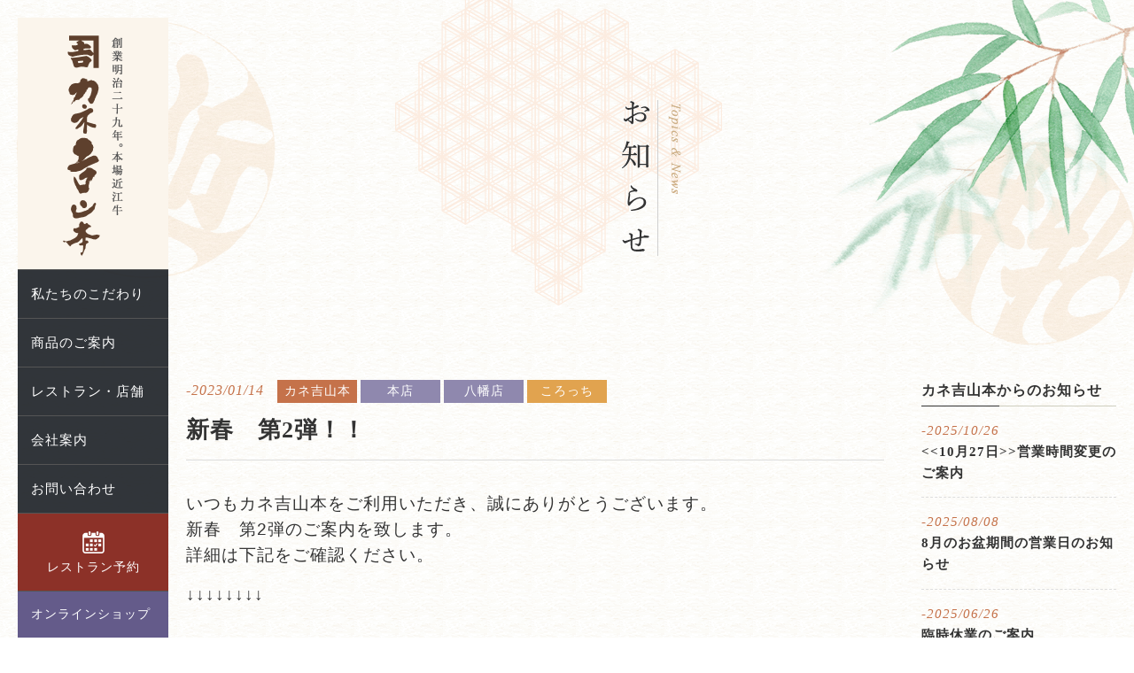

--- FILE ---
content_type: text/html; charset=UTF-8
request_url: https://www.oumigyuu.jp/news/997.html
body_size: 21171
content:
<!DOCTYPE html>
<html lang="ja">
<head>
<meta charset="UTF-8" />
<meta http-equiv="X-UA-Compatible" content="IE=edge">
<meta name="viewport" content="width=device-width, initial-scale=1.0">
<meta name="format-detection" content="telephone=no">
<link rel="stylesheet" href="https://www.oumigyuu.jp/cms/wp-content/themes/temp/style.css" />
<title>新春　第2弾！！ | カネ吉山本｜創業明治二十九年。本場近江牛</title>
<meta name="description" content="近江牛一筋120年の老舗 カネ吉山本は、滋賀県近江八幡市に販売3店舗・レストラン3店舗、野洲市に販売1店舗を展開。オンラインストアでは自信とこだわりを持って厳選、吟味を重ねた極上の近江牛肉を本場から直送いたします。近江の豊かな自然と文化を背景に、ひたすら本物の味を求めて「カネ吉」は今後も近江牛一筋に歩んでまいります。" />
<meta name="keywords" content="近江牛,カネ吉,滋賀,近江八幡,カネ吉山本,近江牛肉,和牛,牛肉" />
<meta name="copyright" content="Copyright &copy; Kanekichi Yamamoto Foods, Co.,LTD." />
<meta name="author" content="Kanekichi Yamamoto Foods, Co.,LTD." />
<!-- favicon -->
<link rel="apple-touch-icon" sizes="180x180" href="favicon/apple-touch-icon.png">
<link rel="icon" type="image/png" sizes="32x32" href="favicon/favicon-32x32.png">
<link rel="icon" type="image/png" sizes="16x16" href="favicon/favicon-16x16.png">
<link rel="manifest" href="favicon/site.webmanifest">
<link rel="mask-icon" href="favicon/safari-pinned-tab.svg" color="#5bbad5">
<meta name="msapplication-TileColor" content="#da532c">
<meta name="theme-color" content="#ffffff">
<!-- favicon -->
<link href="https://www.oumigyuu.jp/cms/wp-content/themes/temp/css/default.css" rel="stylesheet" type="text/css">
<link href="https://www.oumigyuu.jp/cms/wp-content/themes/temp/css/normalize.min.css" rel="stylesheet" type="text/css">
<link href="https://www.oumigyuu.jp/cms/wp-content/themes/temp/css/layout.css" rel="stylesheet" type="text/css">
<meta http-equiv="Content-Type" content="text/html; charset=utf-8"><link href="https://www.oumigyuu.jp/cms/wp-content/themes/temp/css/news.css" rel="stylesheet" type="text/css" />
<link rel='dns-prefetch' href='//s.w.org' />
		<script type="text/javascript">
			window._wpemojiSettings = {"baseUrl":"https:\/\/s.w.org\/images\/core\/emoji\/11\/72x72\/","ext":".png","svgUrl":"https:\/\/s.w.org\/images\/core\/emoji\/11\/svg\/","svgExt":".svg","source":{"concatemoji":"https:\/\/www.oumigyuu.jp\/cms\/wp-includes\/js\/wp-emoji-release.min.js?ver=4.9.26"}};
			!function(e,a,t){var n,r,o,i=a.createElement("canvas"),p=i.getContext&&i.getContext("2d");function s(e,t){var a=String.fromCharCode;p.clearRect(0,0,i.width,i.height),p.fillText(a.apply(this,e),0,0);e=i.toDataURL();return p.clearRect(0,0,i.width,i.height),p.fillText(a.apply(this,t),0,0),e===i.toDataURL()}function c(e){var t=a.createElement("script");t.src=e,t.defer=t.type="text/javascript",a.getElementsByTagName("head")[0].appendChild(t)}for(o=Array("flag","emoji"),t.supports={everything:!0,everythingExceptFlag:!0},r=0;r<o.length;r++)t.supports[o[r]]=function(e){if(!p||!p.fillText)return!1;switch(p.textBaseline="top",p.font="600 32px Arial",e){case"flag":return s([55356,56826,55356,56819],[55356,56826,8203,55356,56819])?!1:!s([55356,57332,56128,56423,56128,56418,56128,56421,56128,56430,56128,56423,56128,56447],[55356,57332,8203,56128,56423,8203,56128,56418,8203,56128,56421,8203,56128,56430,8203,56128,56423,8203,56128,56447]);case"emoji":return!s([55358,56760,9792,65039],[55358,56760,8203,9792,65039])}return!1}(o[r]),t.supports.everything=t.supports.everything&&t.supports[o[r]],"flag"!==o[r]&&(t.supports.everythingExceptFlag=t.supports.everythingExceptFlag&&t.supports[o[r]]);t.supports.everythingExceptFlag=t.supports.everythingExceptFlag&&!t.supports.flag,t.DOMReady=!1,t.readyCallback=function(){t.DOMReady=!0},t.supports.everything||(n=function(){t.readyCallback()},a.addEventListener?(a.addEventListener("DOMContentLoaded",n,!1),e.addEventListener("load",n,!1)):(e.attachEvent("onload",n),a.attachEvent("onreadystatechange",function(){"complete"===a.readyState&&t.readyCallback()})),(n=t.source||{}).concatemoji?c(n.concatemoji):n.wpemoji&&n.twemoji&&(c(n.twemoji),c(n.wpemoji)))}(window,document,window._wpemojiSettings);
		</script>
		<style type="text/css">
img.wp-smiley,
img.emoji {
	display: inline !important;
	border: none !important;
	box-shadow: none !important;
	height: 1em !important;
	width: 1em !important;
	margin: 0 .07em !important;
	vertical-align: -0.1em !important;
	background: none !important;
	padding: 0 !important;
}
</style>
<link rel='stylesheet' id='colorbox-theme1-css'  href='https://www.oumigyuu.jp/cms/wp-content/plugins/jquery-colorbox/themes/theme1/colorbox.css?ver=4.6.2' type='text/css' media='screen' />
<link rel='stylesheet' id='wp-pagenavi-css'  href='https://www.oumigyuu.jp/cms/wp-content/plugins/wp-pagenavi/pagenavi-css.css?ver=2.70' type='text/css' media='all' />
<script type='text/javascript' src='https://www.oumigyuu.jp/cms/wp-includes/js/jquery/jquery.js?ver=1.12.4'></script>
<script type='text/javascript' src='https://www.oumigyuu.jp/cms/wp-includes/js/jquery/jquery-migrate.min.js?ver=1.4.1'></script>
<script type='text/javascript'>
/* <![CDATA[ */
var jQueryColorboxSettingsArray = {"jQueryColorboxVersion":"4.6.2","colorboxInline":"false","colorboxIframe":"false","colorboxGroupId":"","colorboxTitle":"","colorboxWidth":"false","colorboxHeight":"false","colorboxMaxWidth":"false","colorboxMaxHeight":"false","colorboxSlideshow":"false","colorboxSlideshowAuto":"false","colorboxScalePhotos":"true","colorboxPreloading":"false","colorboxOverlayClose":"true","colorboxLoop":"true","colorboxEscKey":"true","colorboxArrowKey":"true","colorboxScrolling":"true","colorboxOpacity":"0.85","colorboxTransition":"elastic","colorboxSpeed":"350","colorboxSlideshowSpeed":"2500","colorboxClose":"close","colorboxNext":"next","colorboxPrevious":"previous","colorboxSlideshowStart":"start slideshow","colorboxSlideshowStop":"stop slideshow","colorboxCurrent":"{current} of {total} images","colorboxXhrError":"This content failed to load.","colorboxImgError":"This image failed to load.","colorboxImageMaxWidth":"95%","colorboxImageMaxHeight":"95%","colorboxImageHeight":"false","colorboxImageWidth":"false","colorboxLinkHeight":"false","colorboxLinkWidth":"false","colorboxInitialHeight":"100","colorboxInitialWidth":"300","autoColorboxJavaScript":"","autoHideFlash":"","autoColorbox":"true","autoColorboxGalleries":"","addZoomOverlay":"","useGoogleJQuery":"","colorboxAddClassToLinks":""};
/* ]]> */
</script>
<script type='text/javascript' src='https://www.oumigyuu.jp/cms/wp-content/plugins/jquery-colorbox/js/jquery.colorbox-min.js?ver=1.4.33'></script>
<script type='text/javascript' src='https://www.oumigyuu.jp/cms/wp-content/plugins/jquery-colorbox/js/jquery-colorbox-wrapper-min.js?ver=4.6.2'></script>
<link rel='https://api.w.org/' href='https://www.oumigyuu.jp/wp-json/' />
<link rel='prev' title='電話受付時間変更のご案内' href='https://www.oumigyuu.jp/news/974.html' />
<link rel='next' title='１/１６（月）営業時間変更のご案内' href='https://www.oumigyuu.jp/news/1009.html' />
<link rel="canonical" href="https://www.oumigyuu.jp/news/997.html" />
<link rel='shortlink' href='https://www.oumigyuu.jp/?p=997' />
<link rel="alternate" type="application/json+oembed" href="https://www.oumigyuu.jp/wp-json/oembed/1.0/embed?url=https%3A%2F%2Fwww.oumigyuu.jp%2Fnews%2F997.html" />
<link rel="alternate" type="text/xml+oembed" href="https://www.oumigyuu.jp/wp-json/oembed/1.0/embed?url=https%3A%2F%2Fwww.oumigyuu.jp%2Fnews%2F997.html&#038;format=xml" />
</head>
<body id="news" class="detail">
<header>
  <div id="gnav" class="clearfix">
    <h1 class="spNone"><a href="https://www.oumigyuu.jp/"><img src="https://www.oumigyuu.jp/cms/wp-content/themes/temp/img/common/logo_pc.png" alt="カネ吉山本｜創業明治二十九年。本場近江牛" /></a></h1>
    <div id="globalNavi" class="headerNavi-container clearfix">
      <ul class="globalNavi-list">
        <li class="pcNone naviWrap"><span class="parent mainMenu"><a href="https://www.oumigyuu.jp/">HOME</a></span></li>
        <li class="navi1 gnav-icon dropdown naviWrap">
          <span class="parent mainMenu"><a href="javascript:void(0);">私たちのこだわり</a></span>
          <div class="child-list-container childWrap clearfix">
            <h3 class="spNone"><span>私たちのこだわり</span></h3>
            <ul class="naviSub naviSub01 clearfix">
              <li><span><a href="https://www.oumigyuu.jp/kodawari">私たちのこだわり</a></span></li>
              <li class="first"><span><a href="https://www.oumigyuu.jp/kodawari/omoi1">自然が育む近江牛</a></span></li>
              <li class="first"><span><a href="https://www.oumigyuu.jp/kodawari/omoi2">近江牛の歴史</a></span></li>
              <li class="first"><span><a href="https://www.oumigyuu.jp/kodawari/omoi3">近江牛にかける思い</a></span></li>
              <li class="first"><span><a href="https://www.oumigyuu.jp/kodawari/quality">こだわりの品質</a></span></li>
            </ul>
          </div>
        </li>
        <li class="navi2 gnav-icon dropdown naviWrap">
          <span class="parent mainMenu"><a href="javascript:void(0);">商品のご案内</a></span>
          <div class="child-list-container childWrap clearfix">
            <h3 class="spNone"><span>商品のご案内</span></h3>
            <ul class="naviSub naviSub02 clearfix">
              <li><span><a href="https://www.oumigyuu.jp/product">商品のご案内</a></span></li>
              <li class="first"><span><a href="https://www.oumigyuu.jp/product/seiniku">牛精肉商品</a></span></li>
              <li class="first"><span><a href="https://www.oumigyuu.jp/product/kakou">オリジナル商品</a></span></li>
              <!--<li class="second"><span><a href="https://www.oumigyuu.jp/">成分表示一覧表</a></span></li>-->
            </ul>
          </div>
        </li>
        <li class="navi3 gnav-icon dropdown naviWrap">
          <span class="parent mainMenu"><a href="javascript:void(0);">レストラン・店舗</a></span>
          <div class="child-list-container childWrap clearfix">
            <h3 class="spNone"><span>店舗案内</span></h3>
            <ul class="naviSub naviSub03 clearfix">
              <li><span><a href="https://www.oumigyuu.jp/shop">店舗案内</a></span></li>
              <li class="first"><span><a href="https://www.oumigyuu.jp/shop/honten">本店</a></span></li>
              <li class="first"><span><a href="https://www.oumigyuu.jp/shop/hachiman">八幡店</a></span></li>
              <li class="first"><span><a href="https://www.oumigyuu.jp/shop/yasu">野洲店</a></span></li>
              <li class="first"><span><a href="https://www.oumigyuu.jp/shop/nishinosho">ころっち西ノ庄店</a></span></li>
              <li><span><a href="https://www.oumigyuu.jp/tiffany/" target="_blank">レストランティファニー</a></span></li>
              <li><span><a href="http://www.hamagura.jp/" target="_blank">浜ぐら</a></span></li>
            </ul>
          </div>
        </li>
        <li class="navi4 gnav-icon dropdown naviWrap">
          <span class="parent mainMenu"><a href="javascript:void(0);">会社案内</a></span>
          <div class="child-list-container childWrap clearfix">
            <h3 class="spNone"><span>会社案内</span></h3>
            <ul class="naviSub naviSub04 clearfix">
              <li><span><a href="https://www.oumigyuu.jp/company">会社案内</a></span></li>
              <li class="first"><span><a href="https://www.oumigyuu.jp/company/profile">会社概要</a></span></li>
              <li class="first"><span><a href="https://www.oumigyuu.jp/company/history">カネ吉山本のあゆみ</a></span></li>
            </ul>
          </div>
        </li>
        <li class="navi5 gnav-icon naviWrap"><span class="parent mainMenu"><a href="https://oumigyuu.co.jp/pages/contact">お問い合わせ</a></span></li>
                <li class="navi7 gnav-icon naviWrap"><span class="parent mainMenu" style="font-size: max(0.8vmax, 14px);"><a href="https://www.oumigyuu.jp/tiffany/" target="_blank">レストラン予約</a></span></li>
        <li class="navi6 gnav-icon naviWrap"><span class="parent mainMenu" style="font-size: max(0.8vmax, 14px);"><a href="https://www.oumigyuu.co.jp/" target="_blank">オンラインショップ</a></span></li>
      </ul>
    </div>
  </div>
</header><div id="container">
  <div id="smp-head">
  <h1 class="pcNone"><a href="https://www.oumigyuu.jp/"><img src="https://www.oumigyuu.jp/cms/wp-content/themes/temp/img/common/logo_sp.png" alt="カネ吉山本｜創業明治二十九年。本場近江牛" /></a></h1>
  <p id="sp-gnav-btn"><a href="javascript:void(0);">メニュー</a></p>
</div>
  <div id="pageTitle">
    <div class="contents clearfix">
      <h2><img class="switch" src="https://www.oumigyuu.jp/cms/wp-content/themes/temp/img/news/pageTitle_pc.png" alt="Topics &amp; News｜お知らせ" /></h2>
    </div>
  </div>
  <div id="contentsWrap">
    <div class="contents clearfix">
      <div class="wrapL">
	    		        <p class="date">2023/01/14</p>
        <p class="cate"><span class="n1">カネ吉山本</span><span class="n2">本店</span><span class="n3">八幡店</span><span class="n5">ころっち</span></p>
        <h3 class="title"><b>新春　第2弾！！</b></h3>
        <div class="entry clearfix"><p><span style="font-size: 14pt;">いつもカネ吉山本をご利用いただき、誠にありがとうございます。</span><br />
<span style="font-size: 14pt;">新春　第2弾のご案内を致します。</span><br />
<span style="font-size: 14pt;">詳細は下記をご確認ください。</span></p>
<p><span style="font-size: 14pt;">↓↓↓↓↓↓↓↓</span></p>
<p>&nbsp;</p>
<p><span style="font-size: 18pt;"><strong>【新春　第2弾揚げ物編の概要】</strong></span></p>
<p>&nbsp;</p>
<p><strong><span style="text-decoration: underline;"><span style="font-size: 14pt;">■開催-期間</span></span></strong></p>
<p><span style="font-size: 14pt;">1/<span style="font-size: 24pt;">18</span>（水）～1/<span style="font-size: 24pt;">23</span>（月）</span></p>
<p><span style="font-size: 14pt; color: #3366ff;">※野洲店・八幡店は18（水）は定休日の為、19（木）より開催いたします。</span></p>
<p><span style="color: #3366ff; font-size: 14pt;">※本店・ころっち西ノ庄店は22(日)で終了いたします。</span></p>
<p>&nbsp;</p>
<p><span style="text-decoration: underline;"><strong><span style="font-size: 14pt;">■開催-店舗</span></strong></span></p>
<ol>
<li><span style="font-size: 14pt;">カネ吉山本　本店</span></li>
<li><span style="font-size: 14pt;">カネ吉山本　八幡店</span></li>
<li><span style="font-size: 14pt;">カネ吉山本　野洲店</span></li>
<li><span style="font-size: 14pt;">ころっち　西ノ庄店</span></li>
</ol>
<p>&nbsp;</p>
<p><strong><span style="text-decoration: underline;"><span style="font-size: 14pt;">■概要</span></span></strong></p>
<p><span style="font-size: 14pt;">対象商品を3割引きにて販売いたします！！</span></p>
<p>&nbsp;</p>
<p><span style="text-decoration: underline;"><strong><span style="font-size: 14pt;">■対象商品</span></strong></span></p>
<ul>
<li><span style="font-size: 14pt;">若鶏の唐揚げ（1パック170ｇ）　</span>
<ul>
<li><span style="font-size: 14pt;">￥390（￥421税込）&#x27a1;&#x27a1;&#x27a1;　￥273（￥294税込）</span></li>
</ul>
</li>
</ul>
<p>&nbsp;</p>
<ul>
<li><span style="font-size: 14pt;">豚カツ（大）</span>
<ul>
<li><span style="font-size: 14pt;">￥340（￥367税込）&#x27a1;&#x27a1;&#x27a1;　￥238（￥257税込）</span></li>
</ul>
</li>
</ul>
<p>&nbsp;</p>
<p><span style="font-size: 14pt;">商品は十分にご用意しておりますが、品切れの際はご容赦くださいませ。</span></p>
<p><span style="font-size: 14pt;">是非、ご家族ご友人お誘いあわせのうえお越しください。</span><br />
<span style="font-size: 14pt;">皆様のお越しをお待ちしております。</span></p>
</div>
        		        <div class="pagenavi">
          <p class="btn_prev"><a href="https://www.oumigyuu.jp/news/974.html" rel="prev">前の記事</a></p>
          <p class="btn_list"><a href="https://www.oumigyuu.jp/news">一覧に戻る</a></p>
          <p class="btn_next"><a href="https://www.oumigyuu.jp/news/1009.html" rel="next">次の記事</a></p>
        </div>
      </div>
      <!-- end .wrapL -->
      <div class="wrapR">
        <div class="category">
                    <h3>カネ吉山本からのお知らせ</h3>
          <ul>
		                <li>
              <p class="date">2025/10/26</p>
              <p class="title"><a href="https://www.oumigyuu.jp/news/1278.html"><b><<10月27日>>営業時間変更のご案内</b></a></p>
            </li>
                        <li>
              <p class="date">2025/08/08</p>
              <p class="title"><a href="https://www.oumigyuu.jp/news/1271.html"><b>8月のお盆期間の営業日のお知らせ</b></a></p>
            </li>
                        <li>
              <p class="date">2025/06/26</p>
              <p class="title"><a href="https://www.oumigyuu.jp/news/1265.html"><b>臨時休業のご案内</b></a></p>
            </li>
                      </ul>
        </div>
        <div class="archive">
          <h3>最新のお知らせ</h3>
          <ul>
		                <li>
              <p class="date">2025/10/26</p>
              <p class="cate"><span class="n1">カネ吉山本</span></p>
              <p class="title"><a href="https://www.oumigyuu.jp/news/1278.html"><b><<10月27日>>営業時間変更のご案内</b></a></p>
            </li>
                        <li>
              <p class="date">2025/08/08</p>
              <p class="cate"><span class="n1">カネ吉山本</span></p>
              <p class="title"><a href="https://www.oumigyuu.jp/news/1271.html"><b>8月のお盆期間の営業日のお知らせ</b></a></p>
            </li>
                        <li>
              <p class="date">2025/06/26</p>
              <p class="cate"><span class="n1">カネ吉山本</span></p>
              <p class="title"><a href="https://www.oumigyuu.jp/news/1265.html"><b>臨時休業のご案内</b></a></p>
            </li>
                                  </ul>
        </div>
      </div>
      <!-- end .wrapR -->
    </div>
  </div>
  <!-- end #contentsWrap -->
  <div id="panNavi" class="contents">
    <p><a href="https://www.oumigyuu.jp/">HOME</a>　&gt;　<a href="https://www.oumigyuu.jp/news">お知らせ</a>　&gt;　<b>新春　第2弾！！</b></p>
  </div>
  <!-- end #panNavi -->
  <div id="fixWrap">
  <p id="shopBtn"><a href="https://www.oumigyuu.co.jp/" target="_blank">ネット<br />ショップ</a></p>
  <p id="shopBtn2"><a href="https://www.oumigyuu.jp/tiffany/" target="_blank">レストラン<br />予約</a></p>
  <p id="pageTop"><a href="#smp-head"><img src="https://www.oumigyuu.jp/cms/wp-content/themes/temp/img/common/pagetop.png" width="47" height="47" alt="ページトップへ" /></a></p>
</div>
<div id="footer">
  <div id="footerNavi">
    <ul class="contents clearfix">
      <li><a href="https://oumigyuu.co.jp/pages/contact">お問い合わせ</a></li>
      <li><a href="https://www.oumigyuu.jp/policy">プライバシーポリシー</a></li>
      <li><a href="https://www.oumigyuu.jp/sitemap">サイトマップ</a></li>
    </ul>
  </div>
  <!-- end #footerNavi -->
  <div id="footerInfo" class="contents clearfix">
    <h2 class="wrapL"><span><a href="https://www.oumigyuu.jp/"><img src="https://www.oumigyuu.jp/cms/wp-content/themes/temp/img/common/f_logo.png" alt="株式会社カネ吉ヤマモトフーズ" /></a></span></h2>
    <p>〒523-0891 滋賀県近江八幡市鷹飼町558<br />通信販売　営業時間：AM9:00～PM5:30</p>
  </div>
  <!-- end #footerInfo -->
  <address>Copyright &copy; Kanekichi Yamamoto Foods, Co.,LTD.</address>
</div>
<!-- end #footer -->
<div id="wrapper-cover"></div>
</div>
<!-- #container -->
<script src="https://www.oumigyuu.jp/cms/wp-content/themes/temp/Scripts/jquery-1.11.3.min.js"></script>
<script src="https://www.oumigyuu.jp/cms/wp-content/themes/temp/Scripts/jquery.easing.min.js"></script>
<script src="https://www.oumigyuu.jp/cms/wp-content/themes/temp/Scripts/common.js"></script>

<!-- Global site tag (gtag.js) - Google Analytics -->
<script async src="https://www.googletagmanager.com/gtag/js?id=UA-4011186-7"></script>
<script>
  window.dataLayer = window.dataLayer || [];
  function gtag(){dataLayer.push(arguments);}
  gtag('js', new Date());

  gtag('config', 'UA-4011186-7');
</script>
<script type='text/javascript' src='https://www.oumigyuu.jp/cms/wp-includes/js/wp-embed.min.js?ver=4.9.26'></script>
</body>
</html>


--- FILE ---
content_type: text/css
request_url: https://www.oumigyuu.jp/cms/wp-content/themes/temp/style.css
body_size: 2017
content:
@charset "utf-8";

/*
Theme Name: oumigyuu.co.jp
Theme URI: 
Author: 
Author URI: 
Description: 
Version: 
License: 
License URI: 
Tags: 
Text Domain: 
*/

/* 記事内行寄せ
-------------------------------------------------------------------------------*/
.alignleft{ float: left; }
.alignright{ float: right; }
.aligncenter{
	display: block;
	margin-left: auto;
	margin-right: auto;
}
img.alignleft{
	margin: 12px 24px 12px 0;
	margin: 0.857142857rem 1.714285714rem 0.857142857rem 0;
}
img.alignright{
	margin: 12px 0 12px 24px;
	margin: 0.857142857rem 0 0.857142857rem 1.714285714rem;
}
img.aligncenter{
	margin-top: 12px;
	margin-top: 0.857142857rem;
	margin-bottom: 12px;
	margin-bottom: 0.857142857rem;
}

/* ギャラリー
-------------------------------------------------------------------------------*/
.gallery{ /** ギャラリーを囲むボックス **/
	width: 100%;
	margin-bottom: 20px !important;
    overflow: hidden;
}
.gallery br{ display: none; } /** 自動で挿入される clearfix の余白解除 **/
.gallery-item{ /** 画像共通のスタイル **/
    float: left;
	margin-bottom: 0 !important;
}
.gallery-icon{ /** 画像を囲む dt のスタイル **/
    text-align: center;
}
.gallery-icon img{
	max-width: 100%;
	height: auto;
	margin-bottom: 5px !important;
}
.gallery-caption{ /** キャプション **/
    color: #222;
    font-size: 12px;
    margin: 0 0 15px;
    text-align: center;
}
.gallery-columns-1 .gallery-item{ /** カラムなし **/
    width: 100%;
    margin-right: 0;
}
.gallery-columns-2 .gallery-item{ /** 2カラム **/
	width: 48%;
	margin: 0 1%;
}
.gallery-columns-3 .gallery-item{ /** 3カラム **/
    width: 31.33333%;
	margin: 0 1%;
}
.gallery-columns-4 .gallery-item{ /** 4カラム **/
    width: 23%;
    margin: 0 1%;
}
.gallery-columns-5 .gallery-item{ /** 5カラム **/
    width: 18%;
    margin: 0 1%;
}
@media screen and (max-width: 640px){
	.gallery-columns-3 .gallery-item, .gallery-columns-4 .gallery-item{
		width: 48%;
		margin: 0 1%;
	}
	.gallery-columns-5 .gallery-item{
		width: 31.33333%;
		margin: 0 1%;
	}
}

--- FILE ---
content_type: text/css
request_url: https://www.oumigyuu.jp/cms/wp-content/themes/temp/css/default.css
body_size: 1799
content:
@charset "UTF-8";

/* reset
-------------------------------------------------------------------------------*/
body, div, dl, dt, dd, ul, ol, li, h1, h2, h3, h4, h5, h6, pre, form, fieldset, input, textarea, p, blockquote, th, td{
	margin: 0;
	padding: 0;
}
table{
	border-collapse: collapse;
	border-spacing: 0;
}
fieldset, img{ border: 0; }
address, caption, cite, code, dfn, em, th, var{
	font-style: normal;
	font-weight: normal;
}
ol, ul{ list-style: none; }
caption, th{ text-align: left; }
q:before, q:after{ content: ''; }
abbr, acronym{ border: 0; }
h1, h2, h3, h4, h5, h6{
	font-size: 100%;
	font-weight: bold;
}
strong{
	font-weight: bold;
	font-style: normal;
}

/* font.css
-------------------------------------------------------------------------------*/
body{
	font-size: 62.5%;
	font-family : YuGothic, '游ゴシック', sans-serif, "メイリオ", Meiryo, "ＭＳ Ｐゴシック", "MS PGothic";
	line-height: 1.6;
	letter-spacing: 0.1em;
	color: #333;
}
select, input, button, textarea{ font: 99% arial, helvetica, clean, sans-serif; }
table{ font-size: 100%; }
pre, code, kbd, samp, tt{
	font-family: monospace;
	line-height: 100%;
	*font-size: 108%;
}

/* clearfix
-------------------------------------------------------------------------------*/
.clearfix:after{
	content: ".";  /* 新しい要素を作る */
	display: block;  /* ブロックレベル要素に */
	clear: both;
	height: 0;
	visibility: hidden;
}
.clearfix{ min-height: 1px; }
* html .clearfix{
	height: 1px;/*¥*//*/
	height: auto;
	overflow: hidden;
	/**/
}
.clearfix:after{
	content: "";
	display: block;
	clear: both;
}

/* link
-------------------------------------------------------------------------------*/
a{
	text-decoration: none;
	color: #459FD6;
}
#container .linkOn:hover,
a:hover{
	text-decoration: none;
	filter: alpha(opacity=80);
    -moz-opacity: 0.8;
    opacity: 0.8;
}


--- FILE ---
content_type: text/css
request_url: https://www.oumigyuu.jp/cms/wp-content/themes/temp/css/layout.css
body_size: 21579
content:
@charset "UTF-8";

html{
	overflow-y: scroll;
	height: 100%;
}
#container{ background: url(../img/common/contents_bk.gif) repeat left top; }

/* グローバルナビ
-------------------------------------------------------------------------------*/
@media screen and (min-width: 980px){
	header{ display: block !important; }
	.pcNone{ display: none; }
	#gnav{
		font-family: "游明朝", YuMincho, "ヒラギノ明朝 Pro W3", "Hiragino Mincho Pro", "ＭＳ Ｐ明朝", "MS PMincho", serif;
		position: fixed;
		z-index: 100;
		width: 170px;
		height: 100%;
		top: 20px;
		left: 20px;
		background-color: rgba(27, 32, 37, 0.9);
		font-size: 15px;
	}
	#gnav:hover{ z-index: 101; }
	#gnav h1{
		text-align: center;
		padding: 30px 0 15px;
		margin: 0;
		background-color: #FBF5EC;
	}
	#gnav #globalNavi{
		width: 100%;
		margin: 0 auto;
		-moz-box-sizing: border-box;
		-webkit-box-sizing: border-box;
		-ms-box-sizing: border-box;
		box-sizing: border-box;
	}
	#gnav .globalNavi-list{ display: block !important; }
	#gnav ul{ height: 100%; }
	#gnav ul li span a{
		display: table-cell;
		width: 170px;
		padding: 20px 15px;
		margin-bottom: 0;
		color: #FFF;
		border-top: solid thin #555;
		vertical-align: middle;
		-moz-transition: background-color .2s linear, border-bottom .2s linear;
		-webkit-transition: background-color .2s linear, border-bottom .2s linear;
		-o-transition: background-color .2s linear, border-bottom .2s linear;
		-ms-transition: background-color .2s linear, border-bottom .2s linear;
		transition: background-color .2s linear, border-bottom .2s linear;
	}
	#gnav ul li .mainMenu{ height: 30px; }
	#gnav ul li .mainMenu a{
		display: block;
		width: 140px;
		height: 100%;
	}
	#gnav ul li.navi7 span a{
		padding-top: 50px;
		background: #8C3128 url(https://cdn.shopify.com/s/files/1/0735/5164/2946/files/8_b82649c5-21d5-47c7-bbb1-54d796a27bc8.png?v=1733898442) no-repeat center 20px;
		background-size: 25px 25px; /* 幅と高さを指定 */
		text-align: center;
	}
	#gnav ul li.navi6 span a{
		padding-top: 50px;
		background: #645B8A url(../img/common/globalnavi_shop.png) no-repeat center 20px;
		text-align: center;
	}
	#gnav .dropdown .child-list-container{
		margin: 0;
		padding: 0;
		vertical-align: baseline;
		position: absolute;
		z-index: 100!important;
		width: 190px;
		min-height: 80%;
		top: 0;
		left: 170px;
		display: none;
		height: auto;
	}
	#gnav .active .child-list-container{
		font-family: "游明朝", YuMincho, "ヒラギノ明朝 Pro W3", "Hiragino Mincho Pro", "ＭＳ Ｐ明朝", "MS PMincho", serif;
		background-color: rgba(151, 65, 36, 0.9);
		padding: 20px 10px 40px;
		color: #FFF;
		z-index: 100!important;
	}
	#gnav .active .child-list-container a{ color: #FFF; }
	#gnav .active span.parent a{ background: url(../img/common/globalnavi_child_bk.png) no-repeat right center; }
	#gnav ul li .childWrap h3{
		color: #FFF;
		font-size: 1.3em;
		text-align: center;
		border-bottom: solid thin #BF8875;
		padding-bottom: 10px;
	}
	#gnav ul li .childWrap h3 span{
		display: inline-block;
		-webkit-writing-mode: vertical-rl;
		-ms-writing-mode: tb-rl;
		writing-mode: vertical-rl;
	}
	#gnav ul li .childWrap li span a{
		position: relative;
		display: block;
		background: url(../img/common/globalnavi_arrow.png) no-repeat 5px 25px;
		width: 175px;
		padding: 15px 0 15px 15px;
		border-bottom: solid thin #BF8875;
		color: #FFF;
		text-decoration: none;
		border-top: none;
		-moz-transition: background-color .2s linear;
		-webkit-transition: background-color .2s linear;
		-o-transition: background-color .2s linear;
		-ms-transition: background-color .2s linear;
		transition: background-color .2s linear;
	}
	#gnav ul li .childWrap li.first span a{
		background: url(../img/common/globalnavi_arrow.png) no-repeat 15px 25px;
		width: 165px;
		padding: 15px 0 15px 25px;
	}
	#gnav ul li .childWrap li.second span a{
		background: url(../img/common/globalnavi_arrow.png) no-repeat 25px 25px;
		width: 155px;
		padding: 15px 0 15px 35px;
	}
	#sp-gnav-btn,
	.sp-gnav-layer-btn{ display: none; }
	#kodawari #gnav ul li.navi1 .parent a,
	#product #gnav ul li.navi2 .parent a,
	#shop #gnav ul li.navi3 .parent a,
	#company #gnav ul li.navi4 .parent a,
	#contact #gnav ul li.navi5 .parent a{ background-color: #5A3C30; }
}
@media screen and (min-width: 980px) and (max-height: 750px){
	#gnav h1{ padding-top: 20px; }
	#gnav h1 img{
		display: block;
		margin: 0 auto;
	}
	#gnav ul li span a,
	#gnav ul li.navi6 span a{
		padding: 15px;
		background-image: none;
		text-align: left;
	}
}
@media screen and (max-width: 979px), print{
	body{ background-color: #1B2025; }
	.spNone{ display: none; }
	#container{ background-color: #FFF; }
	#container #smp-head{
		background-color: #1B2025;
		padding: 10px 10px 0;
	}
	#container #smp-head h1{ margin: 0; }
	.sp-gnav-open #container{
		left: -200px\9;
		-moz-transform: translate3d(-200px, 0, 0);
		-webkit-transform: translate3d(-200px, 0, 0);
		-o-transform: translate3d(-200px, 0, 0);
		-ms-transform: translate3d(-200px, 0, 0);
		transform: translate3d(-200px, 0, 0);
	}
	header{
		background-color: #1B2025;
		margin: 0;
		position: absolute;
		z-index: 0;
		display: none;
		width: 200px;
		height: 100%;
		top: 0;
		right: 0;
	}
	#gnav a{
		color: #FFF;
		text-decoration: none;
	}
	#gnav li span{
		position: relative;
		display: table;
		width: 100%;
	}
	#gnav ul li span a{
		display: table-cell;
		border-bottom: solid 1px #555;
		overflow: hidden;
		vertical-align: middle;
		padding: 10px 15px;
		font-size: 14px;
	}
	#gnav ul .childWrap{
		display: none;
		overflow: hidden;
	}
	#gnav ul li .childWrap span a{
		display: table-cell;
		padding: 10px 20px 10px 10px;
		background-color: rgba(90, 60, 48, 0.6);
		font-size: 13px;
		border-bottom: solid 1px #666;
		overflow: hidden;
	}
	#sp-gnav-btn{
		position: absolute;
		z-index: 100;
		display: block;
		top: 5px;
		right: 10px;
		cursor: pointer;
	}
	#sp-gnav-btn:before,
	#sp-gnav-btn:after{
		content: "";
		position: absolute;
		z-index: 1;
		display: block;
		width: 28px;
		height: 3px;
		right: 11px;
		background-color: #FFF;
		-moz-transition: -moz-transform 0.3s ease-in-out, top 0.3s linear, bottom 0.3s linear, right 0.3s linear, width 0.3s linear;
		-webkit-transition: -webkit-transform 0.3s ease-in-out, top 0.3s linear, bottom 0.3s linear, right 0.3s linear, width 0.3s linear;
		-o-transition: -o-transform 0.3s ease-in-out, top 0.3s linear, bottom 0.3s linear, right 0.3s linear, width 0.3s linear;
		-ms-transition: -ms-transform 0.3s ease-in-out, top 0.3s linear, bottom 0.3s linear, width 0.3s linear;
		transition: transform 0.3s ease-in-out, top 0.3s linear, bottom 0.3s linear, right 0.3s linear, width 0.3s linear;
	}
	#sp-gnav-btn:before{ top: 5px; }
	#sp-gnav-btn:after{ top: 25px; }
	html:not(.sp) #sp-gnav-btn:hover:before{ width: 23px; }
	#sp-gnav-btn a{
		position: relative;
		display: block;
		width: 50px;
		height: 15px;
		padding: 35px 0 0;
		text-decoration: none;
		color: #FFF;
		font-size: 10px;
		text-align: center;
	}
	#sp-gnav-btn a:before{
		content: "";
		position: absolute;
		display: block;
		width: 28px;
		height: 3px;
		top: 15px;
		right: 11px;
		background-color: #FFF;
		-moz-transition: width 0.3s linear;
		-webkit-transition: width 0.3s linear;
		-o-transition: width 0.3s linear;
		-ms-transition: width 0.3s linear;
		transition: width 0.3s linear;
	}
	.sp-gnav-open #sp-gnav-btn:before{
		width: 28px !important;
		top: 16px;
		right: 7;
		-moz-transform: rotate(45deg);
		-webkit-transform: rotate(45deg);
		-o-transform: rotate(45deg);
		-ms-transform: rotate(45deg);
		transform: rotate(45deg);
	}
	.sp-gnav-open #sp-gnav-btn:after{
		width: 28px !important;
		top: 16px;
		right: 7;
		-moz-transform: rotate(-45deg);
		-webkit-transform: rotate(-45deg);
		-o-transform: rotate(-45deg);
		-ms-transform: rotate(-45deg);
		transform: rotate(-45deg);
	}
	.sp-gnav-open #sp-gnav-btn a:before{width: 0 !important; }
	#gnav ul li span .sp-gnav-layer-btn,
	#gnav ul li .childWrap span .sp-gnav-layer-btn{
		display: table-cell;
		width: 40px;
		cursor: pointer;
		-moz-transition: background-color .2s linear;
		-webkit-transition: background-color .2s linear;
		-o-transition: background-color .2s linear;
		-ms-transition: background-color .2s linear;
		transition: background-color .2s linear;
	}
	#gnav ul li span .sp-gnav-layer-btn{
		border-left: solid 1px #333;
		border-bottom: solid 1px #333;
	}
	#gnav ul li .childWrap span .sp-gnav-layer-btn{
		border-left: solid 1px #444;
		border-bottom: solid 1px #444;
		background-color: #333;
	}
	.sp-gnav-layer-btn:before{
		content: "";
		position: absolute;
		display: block;
		width: 16px;
		height: 2px;
		top: 50%;
		right: 12px;
		margin: -1px 0 0;
		background-color: #FFF;
	}
	.sp-gnav-layer-btn:after{
		content: "";
		position: absolute;
		display: block;
		width: 2px;
		height: 16px;
		top: 50%;
		right: 19px;
		margin: -8px 0 0;
		background-color: #FFF;
		-moz-transition: -moz-transform .2s linear;
		-webkit-transition: -webkit-transform .2s linear;
		-o-transition: -o-transform .2s linear;
		-ms-transition: -ms-transform .2s linear;
		transition: transform .2s linear;
	}
	html:not(.sp) #gnav ul li span .sp-gnav-layer-btn:hover,
	#gnav ul li span .sp-gnav-layer-btn.current{
		border-left: solid 1px #444;
		border-bottom: solid 1px #444;
		background-color: #333;
	}
	html:not(.sp) #gnav ul li .childWrap span .sp-gnav-layer-btn:hover,
	#gnav ul li .childWrap span .sp-gnav-layer-btn.current{
		border-left: solid 1px #555;
		border-bottom: solid 1px #555;
		background-color: #444;
	}
	.sp-gnav-layer-btn.current:after{
		-moz-transform: rotate(90deg);
		-webkit-transform: rotate(90deg);
		-o-transform: rotate(90deg);
		-ms-transform: rotate(90deg);
		transform: rotate(90deg);
	}
	#wrapper-cover{
		position: absolute;
		z-index: 99;
		display: none;
		width: 100%;
		height: 100%;
		top: 0;
		left: 0;
		background-color: #000;
		opacity: 0.6;
	}
}

/* #container
---------------------------------------------------------------------------------------------------------*/
#container{
	position: relative;
	width: 100%;
	font-size: 1.6em;
	padding: 0;
	margin: 0;
	-moz-box-sizing: border-box;
	-webkit-box-sizing: border-box;
	-ms-box-sizing: border-box;
	box-sizing: border-box;
	z-index: 0;
}
#container .contents{
	width: 100%;
	max-width: 1450px;
	padding: 20px 20px 20px 210px;
	margin: 0 auto;
	-moz-box-sizing: border-box;
	-webkit-box-sizing: border-box;
	-ms-box-sizing: border-box;
	box-sizing: border-box;
}
#container .contents img{
	max-width: 100%;
	height: auto;
}
#container .contents .wrapL{ float: left; }
#container .contents .wrapR{ float: right; }
#container .contents .linkOn{ cursor: pointer; }
@media screen and (max-width: 979px), print{ #container .contents{ padding: 20px; } }
@media screen and (max-width: 768px){
	#container{ font-size: 1.4em; }
	#container .contents{ padding: 20px 10px; }
	#container .contents .wrapL,
	#container .contents .wrapR{
		float: none;
		width: 100%;
		-moz-box-sizing: border-box;
		-webkit-box-sizing: border-box;
		-ms-box-sizing: border-box;
		box-sizing: border-box;
	}
}

/* #pageTitle
-------------------------------------------------------------------------*/
#pageTitle{
	width: 100%;
	background-image: url(../img/common/pageTitle_leef.png), url(../img/common/pageTitle_bk.png);
	background-repeat: no-repeat;
	background-position: right top, center bottom;
	padding: 80px 0;
	text-align: center;
}
@media screen and (max-width: 768px){
	#pageTitle{
		padding: 20px 0;
		background: url(../img/common/pageTitle_bk.png) no-repeat center center;
	}
}

/* news
-------------------------------------------------------------------------*/
#container .contents .date{
	font-family: "Times New Roman", Times, serif;
	color: #C5724A;
	font-style: italic;
}
#container .contents .date:before{ content: "-"; }
#container .contents .cate{
	font-family: "游明朝", YuMincho, "ヒラギノ明朝 Pro W3", "Hiragino Mincho Pro", "ＭＳ Ｐ明朝", "MS PMincho", serif;
	font-size: 0.9em;
	color: #FFF;
}
#container .contents .cate span{
	display: inline-block;
	width: 90px;
	text-align: center;
	padding: 0.1em 0;
	margin: 1px 2px;
}
#container .contents .cate span.n1{ background-color: #C5724A; }
#container .contents .cate span.n2,
#container .contents .cate span.n3,
#container .contents .cate span.n4{ background-color: #8F88AE; }
#container .contents .cate span.n5{ background-color: #E1A34F; }
#container .contents .cate span.n6{ background-color: #60B97A; }
#container .contents .title{ font-family: "游明朝", YuMincho, "ヒラギノ明朝 Pro W3", "Hiragino Mincho Pro", "ＭＳ Ｐ明朝", "MS PMincho", serif; }
#container .contents .title a{ color: #333; }

/* .entry
-------------------------------------------------------------------------------*/
.entry h3,
.entry h4,
.entry h5,
.entry h6{
	font-family: "游明朝", YuMincho, "ヒラギノ明朝 Pro W3", "Hiragino Mincho Pro", "ＭＳ Ｐ明朝", "MS PMincho", serif;
	clear: both;
	margin: 1em 0 0.7em;
	color: #41536A;
	padding-left: 5px;
}
.entry h3{
	background: url(../img/common/icon_midashi2.gif) no-repeat left 0.2em;
	font-size: 1.6em;
	padding-left: 35px;
}
.entry h4{
	font-size: 1.5em;
	padding-left: 10px;
	border-left: 4px solid #EEBE8A;
	border-bottom: thin solid #DDD;
}
.entry h5{
	font-size: 1.4em;
	background-color: rgba(238, 190, 138, 0.2);
}
.entry h6{
	font-size: 1.3em;
	border-bottom: 1px dashed #EEBE8A;
}
.entry p{ padding: 0.5em 0; }
.entry ul,
.entry ol{
	padding-left: 1em;
	padding-bottom: 1em;
}
.entry ul ul,
.entry ul ol,
.entry ol ul,
.entry ol ol{
	font-size: 100%;
	padding-bottom: 0em;
}
.entry ol{ padding-left: 3em; }
.entry ol ol{ padding-left: 0; }
.entry ul li{
	background: url(../img/common/icon_list.gif) no-repeat left 0.5em;
	padding-left: 15px;
}	
.entry ul ul li,
.entry ol ul li{
	background: url(../img/common/icon_list_child.gif) no-repeat left 0.5em;
	padding-left: 15px;
	list-style: none;
}
.entry ol li,
.entry ul ol li{
	list-style-type: decimal;
	list-style-position: outside;
	background-image: none;
	padding: 0px;
}
.entry ol ol li{
	list-style-type: none;
	list-style-position:inside;
	counter-increment: cnt;
	padding-left: 1.5em;
	text-indent: -1.5em;
}
.entry ol ol li:before{
      display: marker;
      content: "(" counter(cnt) ")";
    }
.entry ol ol ul li{
	list-style-type: circle;
	list-style-position: outside;
	padding: 0;
	text-indent: 0;
}
.entry ol ol ul li:before{ display: none; }
.entry dl{ margin: 0 0 1em; }
.entry dt{ font-weight: bold; }
.entry dd{ padding-left: 3em; }
.entry table{
	margin-bottom: 1em;
	border-top: 1px solid #DDD;
	border-left: 1px solid #DDD;
	width: 100%;
}
.entry table th,
.entry table td{
	padding: 15px;
	border-bottom: 1px solid #DDD;
	border-right: 1px solid #DDD;
}
.entry table th{
	font-weight: bold;
	background-color: #EEE;
}
.entry th ol,
.entry td ol,
.entry th ul,
.entry td ul{ padding: 0; }
.entry ul th,
.entry ol th,
.entry ul td,
.entry ol td,
.entry ul p,
.entry ol p,
.entry th p,
.entry td p,
.entry dt p,
.entry dd p,
.entry th th,
.entry th td,
.entry td th,
.entry td td,
.entry th ol,
.entry td ol,
.entry th ul,
.entry td ul{ font-size: 100%; }
.entry .wrap,
.entry .wrap1,
.entry .wrap2{
	-moz-box-sizing: border-box;
	-webkit-box-sizing: border-box;
	-ms-box-sizing: border-box;
	box-sizing: border-box;
	padding: 10px;
}
.entry .separate2 .wrap,
.entry .separate3 .wrap,
.entry .separate4 .wrap,
.entry .separate2-1 .wrap1,
.entry .separate2-1 .wrap2{ float: left; }
.entry .separate2 .wrap{ width: 50%; }
.entry .separate3 .wrap,
.entry .separate2-1 .wrap1{ width: 33.33%; }
.entry .separate2-1 .wrap2{ width: 66.66%; }	
.entry .separate4 .wrap{ width: 25%; }
.entry .linkOn{ cursor: pointer; }
.entry a.blank:after{
	content: url(../img/common/icon_blank.png);
	margin: 0 3px;
	vertical-align: middle;
}
.entry a.pdf:after{
	content: url(../img/common/icon_pdf.png);
	margin: 0 3px;
	vertical-align: middle;
}
.entry a.xls:after{
	content: url(../img/common/icon_xls.png);
	margin: 0 3px;
	vertical-align: middle;
}
.entry a.doc:after{
	content: url(../img/common/icon_doc.png);
	margin: 0 3px;
	vertical-align: middle;
}
@media screen and (max-width: 768px){
	.entry h3,
	.entry h4,
	.entry h5,
	.entry h6{ margin: 0.7em 0 0.5em; }
	.entry h3{ font-size: 1.5em; }
	.entry h4{ font-size: 1.4em; }
	.entry h5{ font-size: 1.3em; }
	.entry h6{ font-size: 1.2em; }
	.entry table th,
	.entry table td{ padding: 5px 10px; }
	.entry .pc{ display: none; }
	.entry .separate4 .wrap{ width: 50%; }
}
@media screen and (max-width: 599px){
	.entry .separate2 .wrap,
	.entry .separate2-1 .wrap1,
	.entry .separate2-1 .wrap2{ width: 100%; }
	.entry .separate3 .wrap{ width: 50%; }
}

/* .wp-pagenavi
---------------------------------------------------------------------------------------------------------*/
#container .wp-pagenavi{
	font-family: "Times New Roman", Times, serif;
	text-align: center;
	padding-top: 40px;
	padding-bottom: 20px;
}
#container .wp-pagenavi span,
#container .wp-pagenavi a{
	color: #C5724A;
	border: thin solid #E4E8EB;
	padding: 8px 15px;
	margin-right: 5px;
	margin-left: 5px;
}
#container .wp-pagenavi span.current,
#container .wp-pagenavi a:hover{
	color: #FFF;
	background-color: #C5724A;
	border: thin solid #E4E8EB;
}
@media screen and (max-width: 768px){
	#container .wp-pagenavi span,
	#container .wp-pagenavi a{ padding: 5px 10px; }
}

/* #panNavi
---------------------------------------------------------------------------------------------------------*/
#panNavi{
	font-family: "游明朝", YuMincho, "ヒラギノ明朝 Pro W3", "Hiragino Mincho Pro", "ＭＳ Ｐ明朝", "MS PMincho", serif;
	font-size: 0.95em;
	color: #666;
	text-align: right;
}
#panNavi a{ color: #666; }
@media screen and (max-width: 768px){ #panNavi{ display: none; } }

/* #fixWrap
---------------------------------------------------------------------------------------------------------*/
#fixWrap{
	position: fixed;
	top: 10%;
	right: 0;
	width: 47px;
	text-align: center;
	z-index: 50;
}
#fixWrap #shopBtn br{ display: none; }
#fixWrap #shopBtn a{
	font-family: "游明朝", YuMincho, "ヒラギノ明朝 Pro W3", "Hiragino Mincho Pro", "ＭＳ Ｐ明朝", "MS PMincho", serif;
	width: 35px;
	display: inline-block;
	background: rgba(100, 91, 138, 0.9) url(../img/common/globalnavi_shop.png) no-repeat center 15px;
	text-align: center;
	color: #FFF;
	font-size: 15px;
	font-weight: bold;
	padding-top: 40px;
	padding-right: 12px;
	padding-bottom: 10px;
	margin-bottom: 10px;
	-webkit-writing-mode: vertical-rl;
	-ms-writing-mode: tb-rl;
	writing-mode: vertical-rl;
}
#fixWrap{
	position: fixed;
	top: 60%;
	right: 0;
	width: 47px;
	text-align: center;
	z-index: 50;
}
#fixWrap #shopBtn2 br{ display: none; }
#fixWrap #shopBtn2 a{
	font-family: "游明朝", YuMincho, "ヒラギノ明朝 Pro W3", "Hiragino Mincho Pro", "ＭＳ Ｐ明朝", "MS PMincho", serif;
	width: 35px;
	display: inline-block;
	background:#8C3128; url(https://cdn.shopify.com/s/files/1/0735/5164/2946/files/8_b82649c5-21d5-47c7-bbb1-54d796a27bc8.png) no-repeat center 15px;
	background-size: 10px 10px; /* 幅と高さを指定 */
	text-align: center;
	color: #FFF;
	font-size: 15px;
	font-weight: bold;
	padding-top: 40px;
	padding-right: 12px;
	padding-bottom: 10px;
	margin-bottom: 10px;
	-webkit-writing-mode: vertical-rl;
	-ms-writing-mode: tb-rl;
	writing-mode: vertical-rl;
}

@media screen and (max-width: 768px){
	#fixWrap #shopBtn br{ display: block; }
	#fixWrap #shopBtn a{
		background: rgba(100, 91, 138, 0.9) url(../img/common/globalnavi_shop.png) no-repeat center 10px;
		width: 47px;
		font-size: 12px;
		letter-spacing: -0.2em;
		line-height: 1.2em;
		padding-top: 40px;
		padding-right: 0;
		-webkit-writing-mode: horizontal-tb;
		-ms-writing-mode: lr-tb;
		writing-mode: horizontal-tb;
	}
}
@media screen and (max-width: 768px){
	#fixWrap #shopBtn2 br{ display: block; }
	#fixWrap #shopBtn2 a{
		background:#8C3128; url(https://cdn.shopify.com/s/files/1/0735/5164/2946/files/8_b82649c5-21d5-47c7-bbb1-54d796a27bc8.png) no-repeat center 10px;
		background-size: 10px 10px; /* 幅と高さを指定 */
		width: 47px;
		font-size: 12px;
		letter-spacing: -0.2em;
		line-height: 1.2em;
		padding-top: 40px;
		padding-right: 0;
		-webkit-writing-mode: horizontal-tb;
		-ms-writing-mode: lr-tb;
		writing-mode: horizontal-tb;
	}
}


/* #footer
---------------------------------------------------------------------------------------------------------*/
#footer{
	font-family: "游明朝", YuMincho, "ヒラギノ明朝 Pro W3", "Hiragino Mincho Pro", "ＭＳ Ｐ明朝", "MS PMincho", serif;
	width: 100%;
	background: url(../img/common/f_bk.gif) repeat left center;
	padding-bottom: 10px;
}
#footer a{ color: #333; }
#footer	#footerNavi{
	border-top: solid thin #E9E9E9;
	border-bottom: solid thin #E9E9E9;
	width: 100%;
}
#footer	#footerNavi ul{ text-align: right; }
#footer	#footerNavi li{
	display: inline-block;
	padding-left: 2em;
}
#footer	#footerInfo{ font-size: 14px; }
#footer	#footerInfo h2{ margin-right: 20px; }
#footer	#footerInfo img{ margin: 0 5px; }
#footer address{
	color: #666;
	font-size: 12px;
	text-align: center;
}
@media screen and (max-width: 768px){
	#footer .contents{ text-align: center; }
	#footer	#footerNavi ul{
		text-align: center;
		padding: 0.5em 0;
	}
	#footer	#footerNavi li{ padding: 0.25em 1em; }
	#footer	#footerInfo p{ padding: 0.5em 0; }
}

/* print.css
---------------------------------------------------------------------------------------------------------*/
@media print{
	body{ background-color: #FFF; }
	#fixWrap{ display: none; }
}

--- FILE ---
content_type: text/css
request_url: https://www.oumigyuu.jp/cms/wp-content/themes/temp/css/news.css
body_size: 5923
content:
@charset "UTF-8";

#news #pageTitle{ padding: 40px 0; }

/* .index
-------------------------------------------------------------------------*/
.index #catNavi li{
	font-family: "游明朝", YuMincho, "ヒラギノ明朝 Pro W3", "Hiragino Mincho Pro", "ＭＳ Ｐ明朝", "MS PMincho", serif;
	float: left;
	padding: 0.5% 1%;
	text-align: center;
	border-left: dashed thin #CCC;
	-moz-box-sizing: border-box;
	-webkit-box-sizing: border-box;
	-ms-box-sizing: border-box;
	box-sizing: border-box;
}
.index #catNavi li.navi1{
	width: 9%;
	border-left: none;
}
.index #catNavi li.navi2{ width: 19%; }
.index #catNavi li.navi3{ width: 13%; }
.index #catNavi li.navi4{ width: 15%; }
.index #catNavi li.navi5{ width: 15%; }
.index #catNavi li.navi6{ width: 17%; }
.index #catNavi li.navi7{ width: 12%; }
.index #catNavi li a{
	display: block;
	color: #333;
	padding-bottom: 0.2em;
}
.index #catNavi li.navi1 a{ padding-top: 0.8em; }
.index #catNavi li a:hover,
.index.category-news #catNavi li.navi1 a,
.index.category-n1 #catNavi li.navi2 a,
.index.category-n2 #catNavi li.navi3 a,
.index.category-n3 #catNavi li.navi4 a,
.index.category-n4 #catNavi li.navi5 a,
.index.category-n5 #catNavi li.navi6 a,
.index.category-n6 #catNavi li.navi7 a{ border-bottom: solid 2px #C5724A; }
.index #newsList{
	margin-top: 30px;
	margin-bottom: 30px;
}
.index #newsList li{
	font-family: "游明朝", YuMincho, "ヒラギノ明朝 Pro W3", "Hiragino Mincho Pro", "ＭＳ Ｐ明朝", "MS PMincho", serif;
	padding: 1.5em 1em;
}
.index #newsList li .date{
	float: left;
	width: 15%;
	text-align: center;
}
.index #newsList li .cate{
	float: left;
	width: 15%;
}
.index #newsList li .title{
	float: right;
	width: 70%;
	font-size: 1.1em;
}
.index #newsList li .title a{
	display: block;
	background: url(../img/common/icon_arrow_brown.png) no-repeat right center;
	padding-right: 40px;
}
.index #newsList li:nth-child(odd){ background-color: #F0EFEC; }
@media screen and (max-width: 1080px){ #catNavi li{ font-size: 0.85em; } }
@media screen and (max-width: 768px){
	#catNavi li{ font-size: 1em; }
	.index #catNavi li.navi1{ width: 13%; }
	.index #catNavi li.navi2{ width: 20%; }
	.index #catNavi li.navi3{ width: 11%; }
	.index #catNavi li.navi4{ width: 13%; }
	.index #catNavi li.navi5{ width: 13%; }
	.index #catNavi li.navi6{ width: 15%; }
	.index #catNavi li.navi7{ width: 15%; }
	.index #catNavi li span{ display: none; }
	.index #catNavi li.navi1 a{ padding-top: 0; }
	.index #newsList li{ padding: 1em 0.5em; }
	.index #newsList li .date{ min-width: 110px; }
	.index #newsList li .cate{ width: auto; }
	.index #newsList li .title{
		float: none;
		clear: both;
		width: 100%;
		padding: 0.5em 0.5em 0 0.8em;
		-moz-box-sizing: border-box;
		-webkit-box-sizing: border-box;
		-ms-box-sizing: border-box;
		box-sizing: border-box;
	}
}
@media screen and (max-width: 530px){
	.index #catNavi{
		text-align: center;
		font-size: 0;
	}
	.index #catNavi li{
		font-size: 14px;
		float: none;
		display: inline-block;
		vertical-align: top;
		margin-bottom: 10px;
	}
	.index #catNavi li.navi1{ width: 23%; }
	.index #catNavi li.navi2{ width: 34%; }
	.index #catNavi li.navi3{ width: 18%; }
	.index #catNavi li.navi4{ width: 23%; }
	.index #catNavi li.navi5{
		width: 25%;
		border-left: none;
	}
	.index #catNavi li.navi6{ width: 30%; }
	.index #catNavi li.navi7{ width: 30%; }
	.index #newsList{ margin-top: 10px; }
}

/* .detail
-------------------------------------------------------------------------*/
.detail #contentsWrap .date,
.detail #contentsWrap .cate{
	display: inline-block;
	margin-right: 0.5em;
}
.detail #contentsWrap .wrapL{ width: 75%; }
.detail #contentsWrap .wrapL .title{
	font-size: 1.6em;
	padding-bottom: 0.5em;
	margin-top: 0.4em;
	margin-bottom: 1em;
	border-bottom: solid thin #DDD;
}
.detail #contentsWrap .wrapL .entry{
	border-bottom: solid 2px #E9E9E9;
	padding-bottom: 40px;
	margin-bottom: 30px;
}
.detail #contentsWrap .wrapL .pagenavi p{
	font-family: "游明朝", YuMincho, "ヒラギノ明朝 Pro W3", "Hiragino Mincho Pro", "ＭＳ Ｐ明朝", "MS PMincho", serif;
	display: inline-block;
	font-size: 0.95em;
	width: 32%;
	text-align: center;
}
.detail #contentsWrap .wrapL .pagenavi a{ color: #333; }
.detail #contentsWrap .wrapL .pagenavi .btn_prev a{
	background: url(../img/news/icon_prev.gif) no-repeat left center;
	padding-left: 40px;
}
.detail #contentsWrap .wrapL .pagenavi .btn_next a{
	background: url(../img/news/icon_next.gif) no-repeat right center;
	padding-right: 40px;
}
.detail #contentsWrap .wrapL .pagenavi .btn_list a{
	background: url(../img/news/icon_list.gif) no-repeat left center;
	padding-left: 40px;
}
.detail #contentsWrap .wrapR{ width: 21%; }
.detail #contentsWrap .wrapR h3{
	font-family: "游明朝", YuMincho, "ヒラギノ明朝 Pro W3", "Hiragino Mincho Pro", "ＭＳ Ｐ明朝", "MS PMincho", serif;
	position: relative;
	padding-bottom: 0.3em;
	border-bottom: thin solid #CECEBF;
}
.detail #contentsWrap .wrapR h3::after{
	position: absolute;
	bottom: -1px;
	left: 0;
	z-index: 2;
	content: '';
	width: 40%;
	height: 1px;
	background-color: #333;
}
.detail #contentsWrap .wrapR ul{ margin-bottom: 20px; }
.detail #contentsWrap .wrapR li{
	font-size: 0.95em;
	border-bottom: dashed thin #DDD;
	padding: 1em 0;
}
@media screen and (max-width: 768px){
	.detail #contentsWrap .wrapL{ width: 100%; }
	.detail #contentsWrap .wrapL .title{
		font-size: 1.5em;
		padding-bottom: 0.3em;
		margin-top: 0.3em;
		margin-bottom: 0.5em;
	}
	.detail #contentsWrap .wrapL .entry{
		padding-bottom: 20px;
		margin-bottom: 15px;
	}
	.detail #contentsWrap .wrapR{
		width: 100%;
		margin-top: 30px;
	}
	.detail #contentsWrap .wrapR li{ padding: 1em 0 0.5em; }
}
@media screen and (max-width: 450px){
	.detail #contentsWrap .wrapL .pagenavi .btn_prev,
	.detail #contentsWrap .wrapL .pagenavi .btn_next{ display: none; }
	.detail #contentsWrap .wrapL .pagenavi .btn_list{ width: 100%; }
	.detail #contentsWrap .wrapL .pagenavi .btn_list a{ padding: 5px 0 5px 40px; }
}

--- FILE ---
content_type: application/javascript
request_url: https://www.oumigyuu.jp/cms/wp-content/themes/temp/Scripts/common.js
body_size: 7532
content:
// 画面のリロード
var timer = false;
var w = 0;
// ロード時
$(window).load(function() {
    w = $(window).width();
});
// リサイズ時
$(window).resize(function() {
    if (timer !== false) {
        clearTimeout(timer);
    }
    timer = setTimeout(function() {
        if($(window).width() != w){
            // 幅変更後に行う処理
            location.reload();
            // 幅再設定
            w = $(window).width();
        }
    }, 200);
});

// 画像の切替
$(function(){
	var $setElem = $('.switch'),
	pcName = '_pc',
	spName = '_sp',
	replaceWidth = 769;
	$setElem.each(function(){
		var $this = $(this);
		function imgSize(){
			var windowWidth = parseInt($(window).width());
			if(windowWidth >= replaceWidth) {
				$this.attr('src',$this.attr('src').replace(spName,pcName)).css({visibility:'visible'});
			} else if(windowWidth < replaceWidth) {
				$this.attr('src',$this.attr('src').replace(pcName,spName)).css({visibility:'visible'});
			}
		}
		$(window).resize(function(){imgSize();});
		imgSize();
	});
});

// 電話番号のリンク
$(function(){
	if(!navigator.userAgent.match(/(iPhone|iPad|Android)/)){
		$("a.tel-link").each(function(){
			$(this).replaceWith("<span>" + $(this).html() + "</span>");
		});
	}
});

// div全体をリンク
$(document).ready(function(){
	$(".linkOn").click(function(){
		if($(this).find("a").attr("target")=="_blank"){
			window.open($(this).find("a").attr("href"), '_blank');
		}else{
			window.location=$(this).find("a").attr("href");
		}
	return false;
	});
})

// スムーズスクロール
$(function(){
  $('a[href^=#]').click(function(){
    var speed = 500;
    var href= $(this).attr("href");
    var target = $(href == "#" || href == "" ? 'html' : href);
    var position = target.offset().top;
    $("html, body").animate({scrollTop:position}, speed, "swing");
    return false;
  });
});

// コンテンツの高さ
/*!--------------------------------------------------------------------------*
 *  
 *  jquery.heightLine.js 1.0.0
 *  
 *  MIT-style license. 
 *  
 *  2013 Kazuma Nishihata 
 *  http://www.to-r.net
 *  
 *--------------------------------------------------------------------------*/
(function (factory) {
	if(typeof module === "object" && typeof module.exports === "object") {
		factory(require("jquery"), window, document);
	} else {
		factory(jQuery, window, document);
	}
}(function($, window, document, undefined) {
	$.fn.heightLine = function(){
		var target = this,fontSizeChangeTimer,windowResizeId= Math.random();
		var heightLineObj = {
			op : {
				"maxWidth" : 10000,
				"minWidth" : 0,
				"fontSizeCheck" : false
			},
			setOption : function(op){
				this.op = $.extend(this.op,op);
			},
			destroy : function(){
				target.css("height","");
			},
			create : function(op){
				var self = this,
					maxHeight = 0,
					windowWidth = $(window).width();
				self.setOption(op);
				if( windowWidth<=self.op.maxWidth && windowWidth>=self.op.minWidth ){
					target.each(function(){
						if($(this).outerHeight()>maxHeight){
							maxHeight = $(this).outerHeight();
						}
					}).each(function(){
						var height = maxHeight
								   - parseInt($(this).css("padding-top"))
								   - parseInt($(this).css("padding-bottom"));
						$(this).height(height);
					});
				}
			},
			refresh : function(op){
				this.destroy();
				this.create(op);
			},
			removeEvent :function(){
				$(window).off("resize."+windowResizeId);
				target.off("destroy refresh");
				clearInterval(fontSizeChangeTimer);
			}
		}
		if(typeof arguments[0] === "string" && arguments[0] === "destroy"){
			target.trigger("destroy");
		}else if(typeof arguments[0] === "string" && arguments[0] === "refresh"){
			target.trigger("refresh");
		}else{
			heightLineObj["create"](arguments[0]);
			
			$(window).on("resize."+windowResizeId,function(){
				heightLineObj["refresh"]();
			});

			target.on("destroy",function(){
				heightLineObj["removeEvent"]();
				heightLineObj["destroy"]();
			}).on("refresh",function(){
				heightLineObj["refresh"]();
			});

			if(heightLineObj.op.fontSizeCheck){
				
				if($("#fontSizeChange").length<=0){
					var fontSizeChange = $("<span id='fontSizeChange'></span>").css({
						width:0,
						height:"1em",
						position:"absolute",
						left:0,
						top:0
					}).appendTo("body");
				}
				var defaultFontSize = $("#fontSizeChange").height();
				fontSizeChangeTimer = setInterval(function(){
					if(defaultFontSize != $("#fontSizeChange").height()){
						heightLineObj["refresh"]();
					}
				},100);
			}
		}
		return target;
	}
}));

// jQueryで画像以外のaタグに_blankがあるときだけアイコンを表示する
jQuery(function() {
　　jQuery('a[target=_blank]:not(:has(img))').addClass('blank');
　　jQuery('a[href$=".pdf"]:not(:has(img))').addClass('pdf');
　　jQuery('a[href$=".xls"]:not(:has(img))').addClass('xls');
　　jQuery('a[href$=".xlsx"]:not(:has(img))').addClass('xls');
　　jQuery('a[href$=".doc"]:not(:has(img))').addClass('doc');
　　jQuery('a[href$=".docx"]:not(:has(img))').addClass('doc');
});

// ページトップ
$(function() {
    var topBtn = $('#fixWrap');    
    topBtn.hide();
    // スクロールが100に達したらボタン表示
    $(window).scroll(function () {
        if ($(this).scrollTop() > 100) {
            topBtn.fadeIn();
        } else {
            topBtn.fadeOut();
        }
    });
});

// グローバルナビ PC
$(function(){
	var timer = false;
	$(".globalNavi-list .child-list-container li").css('height','');
	$(window).on('load',function(){
		if( timer !== false ) {
			clearTimeout(timer);
		}
		timer = setTimeout(function() {
			var w = $(window).width();
			var x = 980;
			if(w >= x ) {//ウインドウサイズが980px以上時に動作
				var over_flg = false;
				/* グローバルナビ オーバー */
				$('#globalNavi .dropdown .parent a').click(function(event) {
					var clicked_menu = $(this).parents('li');

					if(clicked_menu.find('.child-list-container').is(':visible')){
						fnCloseMenu();
					} else {
						fnCloseMenu();
						fnOpenMenu(clicked_menu);
						event.stopPropagation();
					}
				});

				$('#globalNavi').find('.child-list-container').hover(function() {
					over_flg = true;
				}, function() {
					over_flg = false;
				});

				$('body').click(function() {
					if (over_flg == false) {
						fnCloseMenu();
					}
				});
			} else {
				$(".globalNavi-list .child-list-container li").css('height','');
				$('#globalNavi .dropdown .parent').parents('li').unbind("mouseenter").unbind("mouseleave");
			}
		}, 500);
	});
	function fnCloseMenu() {
		$('#globalNavi .dropdown').removeClass('active');
		$('.child-list-container').animate({height: 'hide'}, 0);
	}
	function fnOpenMenu(element) {
		element.addClass('active');
		element.find('.child-list-container').animate({height:'show'},100);
	}
});
// グローバルナビ SP
(function () {
	$("#sp-gnav-btn, #wrapper-cover").on("click", function() {
		$("html").toggleClass("sp-gnav-open");
		$("#wrapper-cover").fadeToggle(300, "linear");
		if($("header").css("display") != "block") {
			$("header").show();
		} else {
			var tid = setTimeout(function () {
				$("header").removeAttr("style");
			}, 300);
		}
		return false;
	});
	$("#gnav li").each(function() {
		var $hasLayer = $(this).children(".childWrap").parent().children("span");
		$hasLayer.append('<span class="sp-gnav-layer-btn"></span>');
	});
	$(".sp-gnav-layer-btn").on("click", function() {
		$(this).toggleClass("current").parent().next().slideToggle(300, "easeInOutQuad");
	});
}());
